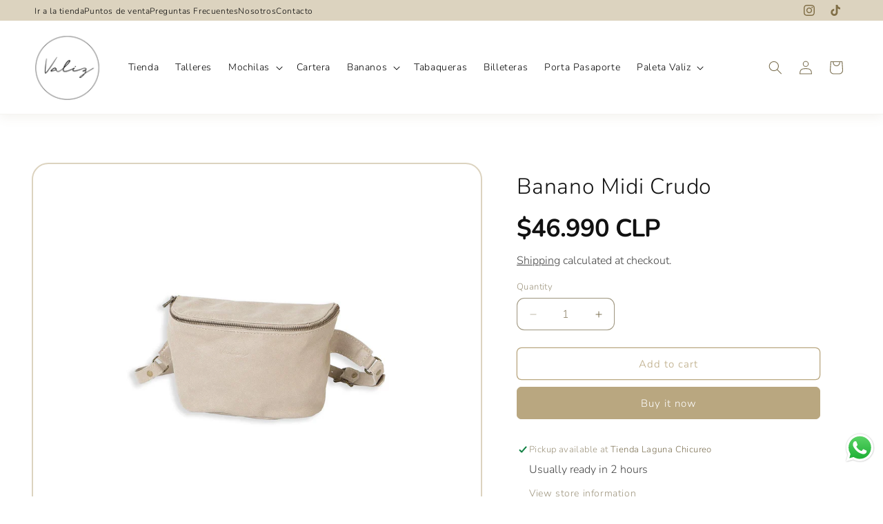

--- FILE ---
content_type: text/css
request_url: https://www.valiz.cl/cdn/shop/t/9/assets/main-product-wkr.css?v=53621213251948518631744331567
body_size: -262
content:
.wkr-prod-detail h1{font-size:32px;color:#111}.wkr-prod-detail .price .price-item{color:#111;font-size:36px;font-weight:600;letter-spacing:-1px}.wkr-prod-detail .caption,.wkr-prod-detail .caption a{font-size:16px;color:#444;letter-spacing:0}.wkr-prod-detail .product__description{font-weight:500;font-size:16px;line-height:24px;letter-spacing:0;color:#444}.wkr-prod-detail .thumbnail[aria-current]{box-shadow:none;border:2px solid #816F47}.wkr-prod-detail .thumbnail-list__item{position:relative;border:1px solid #DDDDDD;border-radius:12px}@media screen and (min-width: 750px){.wkr-prod-detail .product__column-sticky{display:block;position:relative}.wkr-prod-detail .product__description-wrapper{max-width:55%;width:calc(55% - var(--grid-desktop-horizontal-spacing) / 2);margin-top:80px}}@media screen and (min-width: 990px){.wkr-prod-detail .product:not(.product--columns) .product__media-list .product__media-item:first-child{border:2px solid #DCD3BF;border-radius:24px}.wkr-prod-detail .product--medium .thumbnail-list{grid-template-columns:repeat(6,1fr)}}@media only screen and (max-width: 749px){.wkr-prod-detail h1{font-size:24px;color:#111}.wkr-prod-detail .price .price-item{font-size:28px}}
/*# sourceMappingURL=/cdn/shop/t/9/assets/main-product-wkr.css.map?v=53621213251948518631744331567 */


--- FILE ---
content_type: text/css
request_url: https://www.valiz.cl/cdn/shop/t/9/assets/prod-relacionados-wkr.css?v=127454096265726707551744291437
body_size: -122
content:
.wkr-prod-rel .related-products__heading{margin:0 0 3rem;font-size:24px;font-weight:500;color:#444}.wkr-prod-rel .card--card.card--media>.card__content{background-color:#faf9f6;border-radius:0 0 16px 16px}.wkr-prod-rel .card__heading{margin-bottom:12px;font-size:16px;color:#111}.wkr-prod-rel .card-information>.price{color:#111;font-size:20px}@media screen and (min-width: 750px){.wkr-prod-rel .grid{column-gap:16px}}@media screen and (min-width: 990px){.wkr-prod-rel .grid--4-col-desktop .grid__item{width:calc(25% - 16px);max-width:calc(25% - 16px)}.wkr-prod-rel .underline-links-hover:hover a{text-decoration:none}}.wkr-prod-rel .grid:last-child{margin-bottom:48px}.wkr-prod-rel .card-wrapper{border:2px solid #e6dfd1;border-radius:16px;overflow:hidden}.wkr-prod-rel .quick-add__submit{background-color:#dcd3bf;border-radius:24px;color:#000}.wkr-prod-rel .card--card.gradient{background-color:#fff}.wkr-prod-rel .title{font-weight:500;font-size:24px;vertical-align:middle;color:#444!important}.wkr-prod-rel .collection__view-all .button--secondary{border-radius:24px!important;color:#000!important;font-size:16px!important}@media screen and (max-width: 749px){.wkr-prod-rel .card--card .quick-add{margin:0}.wkr-prod-rel .card__content .button{font-size:14px}.wkr-prod-rel .grid{column-gap:8px;row-gap:8px}.wkr-prod-rel .grid--2-col-tablet-down .grid__item{width:calc(50% - 8px)}.wkr-prod-rel .grid:last-child{margin-bottom:20px}.wkr-prod-rel .underline-links-hover:hover a{text-decoration:none}.wkr-prod-rel .title{font-size:20px}.wkr-prod-rel .card__heading{font-size:14px}.wkr-prod-rel .card-information>.price{color:#111;font-size:16px;font-weight:600}}
/*# sourceMappingURL=/cdn/shop/t/9/assets/prod-relacionados-wkr.css.map?v=127454096265726707551744291437 */


--- FILE ---
content_type: text/css
request_url: https://www.valiz.cl/cdn/shop/t/9/assets/footer-wkr.css?v=21264287805427603621744220301
body_size: -152
content:
.custom-footer{background-color:#faf9f6!important}.custom-footer__top{max-width:var(--page-width);margin:0 auto;padding:80px 5rem 24px}.custom-footer__columns{display:flex;justify-content:space-between;gap:16px}.custom-footer__column{flex:1;text-align:left}.custom-footer__menu{list-style:none;padding:0}.custom-footer__link{font-weight:500;font-size:14px;color:#000;text-decoration:none;margin-bottom:12px;display:block}.custom-footer__link:hover{text-decoration:none}.custom-footer__logo-image{max-width:100%;margin-bottom:16px}.custom-footer__selector{width:100%;padding:8px}.custom-footer__language-selector{margin-top:114px}.custom-footer__bottom{margin:0 auto;padding:30px 5rem 40px;max-width:var(--page-width);display:flex;flex-wrap:wrap;justify-content:space-between;align-items:center;gap:16px}.custom-footer__content{display:flex;flex:1;justify-content:space-between;align-items:center}.custom-footer__country-selector .localization-selector,.custom-footer__language-selector .localization-selector{background-color:#faf9f6}.custom-footer__country-selector .localization-form:only-child,.custom-footer__language-selector .localization-form:only-child{width:100%}.custom-footer__separator{margin:0 auto;max-width:var(--page-width);padding:0 5rem}.custom-footer__copyright{display:flex;gap:8px;align-items:center;font-weight:500;font-size:12px!important;color:#444;text-decoration:none;vertical-align:middle}.custom-footer__powered{color:inherit;text-decoration:none;font-weight:500;font-size:12px}.custom-footer__powered a{color:#444;text-decoration:none}.custom-footer__social-icons{margin-left:auto;display:flex;gap:12px;align-items:center}@media screen and (min-width: 750px){.custom-footer__policies{display:flex;gap:16px;list-style:none;padding:0;margin:0}.custom-footer__policies li{display:inline}.custom-footer__policies a{text-decoration:none;font-weight:500;font-size:12px;vertical-align:middle;color:#444}.custom-footer__policies a:hover{color:#000}}@media screen and (max-width: 749px){.custom-footer__columns{display:flex;flex-direction:column;gap:0;align-items:flex-start}.custom-footer__column{width:100%;text-align:left}.custom-footer__top{margin:0 auto;padding:40px 16px}.custom-footer__column:nth-child(4){display:none}.custom-footer__link{margin-bottom:8px}.custom-footer__menu{margin:0 auto 24px}.custom-footer__logo-image{max-width:120px;margin-bottom:0;margin-top:16px}.custom-footer__language-selector{margin-top:-24px}.custom-footer__column .localization-form:only-child .localization-form__select{margin:1rem 0 .5rem}.custom-footer__bottom{display:flex;flex-direction:column;gap:8px;align-items:flex-start;text-align:left;padding:20px 16px 50px}.custom-footer__content{display:flex;flex-direction:column;align-items:flex-start}.custom-footer__copyright{display:flex;flex-wrap:wrap;gap:12px;align-items:center;justify-content:flex-start;max-width:100%}.custom-footer__copyright small,.custom-footer__policies{display:inline-block;white-space:nowrap}.custom-footer__policies{display:flex;flex-wrap:wrap;gap:8px;list-style:none;padding:0;margin:0}.custom-footer__policies li a{text-decoration:none;font-weight:500;font-size:12px;color:#444}.custom-footer__social-icons{display:flex;justify-content:center;width:100%;margin-top:16px}}
/*# sourceMappingURL=/cdn/shop/t/9/assets/footer-wkr.css.map?v=21264287805427603621744220301 */


--- FILE ---
content_type: text/javascript
request_url: https://cdn.shopify.com/extensions/019b2f12-8a1e-7512-861b-12d70f418511/globo-color-swatch-210/assets/globo.swatch.bundle.product_groups_collection.bcb77476f6283bd7cde1.js
body_size: 9071
content:
"use strict";(self.webpackChunkGVariant=self.webpackChunkGVariant||[]).push([[710],{1781:(o,t,e)=>{function r(o){return r="function"==typeof Symbol&&"symbol"==typeof Symbol.iterator?function(o){return typeof o}:function(o){return o&&"function"==typeof Symbol&&o.constructor===Symbol&&o!==Symbol.prototype?"symbol":typeof o},r(o)}function a(){/*! regenerator-runtime -- Copyright (c) 2014-present, Facebook, Inc. -- license (MIT): https://github.com/facebook/regenerator/blob/main/LICENSE */a=function(){return t};var o,t={},e=Object.prototype,n=e.hasOwnProperty,c=Object.defineProperty||function(o,t,e){o[t]=e.value},i="function"==typeof Symbol?Symbol:{},l=i.iterator||"@@iterator",d=i.asyncIterator||"@@asyncIterator",s=i.toStringTag||"@@toStringTag";function u(o,t,e){return Object.defineProperty(o,t,{value:e,enumerable:!0,configurable:!0,writable:!0}),o[t]}try{u({},"")}catch(o){u=function(o,t,e){return o[t]=e}}function p(o,t,e,r){var a=t&&t.prototype instanceof f?t:f,n=Object.create(a.prototype),i=new A(r||[]);return c(n,"_invoke",{value:P(o,e,i)}),n}function g(o,t,e){try{return{type:"normal",arg:o.call(t,e)}}catch(o){return{type:"throw",arg:o}}}t.wrap=p;var h="suspendedStart",m="suspendedYield",w="executing",v="completed",b={};function f(){}function y(){}function _(){}var S={};u(S,l,(function(){return this}));var G=Object.getPrototypeOf,F=G&&G(G(q([])));F&&F!==e&&n.call(F,l)&&(S=F);var C=_.prototype=f.prototype=Object.create(S);function k(o){["next","throw","return"].forEach((function(t){u(o,t,(function(o){return this._invoke(t,o)}))}))}function x(o,t){function e(a,c,i,l){var d=g(o[a],o,c);if("throw"!==d.type){var s=d.arg,u=s.value;return u&&"object"==r(u)&&n.call(u,"__await")?t.resolve(u.__await).then((function(o){e("next",o,i,l)}),(function(o){e("throw",o,i,l)})):t.resolve(u).then((function(o){s.value=o,i(s)}),(function(o){return e("throw",o,i,l)}))}l(d.arg)}var a;c(this,"_invoke",{value:function(o,r){function n(){return new t((function(t,a){e(o,r,t,a)}))}return a=a?a.then(n,n):n()}})}function P(t,e,r){var a=h;return function(n,c){if(a===w)throw new Error("Generator is already running");if(a===v){if("throw"===n)throw c;return{value:o,done:!0}}for(r.method=n,r.arg=c;;){var i=r.delegate;if(i){var l=z(i,r);if(l){if(l===b)continue;return l}}if("next"===r.method)r.sent=r._sent=r.arg;else if("throw"===r.method){if(a===h)throw a=v,r.arg;r.dispatchException(r.arg)}else"return"===r.method&&r.abrupt("return",r.arg);a=w;var d=g(t,e,r);if("normal"===d.type){if(a=r.done?v:m,d.arg===b)continue;return{value:d.arg,done:r.done}}"throw"===d.type&&(a=v,r.method="throw",r.arg=d.arg)}}}function z(t,e){var r=e.method,a=t.iterator[r];if(a===o)return e.delegate=null,"throw"===r&&t.iterator.return&&(e.method="return",e.arg=o,z(t,e),"throw"===e.method)||"return"!==r&&(e.method="throw",e.arg=new TypeError("The iterator does not provide a '"+r+"' method")),b;var n=g(a,t.iterator,e.arg);if("throw"===n.type)return e.method="throw",e.arg=n.arg,e.delegate=null,b;var c=n.arg;return c?c.done?(e[t.resultName]=c.value,e.next=t.nextLoc,"return"!==e.method&&(e.method="next",e.arg=o),e.delegate=null,b):c:(e.method="throw",e.arg=new TypeError("iterator result is not an object"),e.delegate=null,b)}function L(o){var t={tryLoc:o[0]};1 in o&&(t.catchLoc=o[1]),2 in o&&(t.finallyLoc=o[2],t.afterLoc=o[3]),this.tryEntries.push(t)}function E(o){var t=o.completion||{};t.type="normal",delete t.arg,o.completion=t}function A(o){this.tryEntries=[{tryLoc:"root"}],o.forEach(L,this),this.reset(!0)}function q(t){if(t||""===t){var e=t[l];if(e)return e.call(t);if("function"==typeof t.next)return t;if(!isNaN(t.length)){var a=-1,c=function e(){for(;++a<t.length;)if(n.call(t,a))return e.value=t[a],e.done=!1,e;return e.value=o,e.done=!0,e};return c.next=c}}throw new TypeError(r(t)+" is not iterable")}return y.prototype=_,c(C,"constructor",{value:_,configurable:!0}),c(_,"constructor",{value:y,configurable:!0}),y.displayName=u(_,s,"GeneratorFunction"),t.isGeneratorFunction=function(o){var t="function"==typeof o&&o.constructor;return!!t&&(t===y||"GeneratorFunction"===(t.displayName||t.name))},t.mark=function(o){return Object.setPrototypeOf?Object.setPrototypeOf(o,_):(o.__proto__=_,u(o,s,"GeneratorFunction")),o.prototype=Object.create(C),o},t.awrap=function(o){return{__await:o}},k(x.prototype),u(x.prototype,d,(function(){return this})),t.AsyncIterator=x,t.async=function(o,e,r,a,n){void 0===n&&(n=Promise);var c=new x(p(o,e,r,a),n);return t.isGeneratorFunction(e)?c:c.next().then((function(o){return o.done?o.value:c.next()}))},k(C),u(C,s,"Generator"),u(C,l,(function(){return this})),u(C,"toString",(function(){return"[object Generator]"})),t.keys=function(o){var t=Object(o),e=[];for(var r in t)e.push(r);return e.reverse(),function o(){for(;e.length;){var r=e.pop();if(r in t)return o.value=r,o.done=!1,o}return o.done=!0,o}},t.values=q,A.prototype={constructor:A,reset:function(t){if(this.prev=0,this.next=0,this.sent=this._sent=o,this.done=!1,this.delegate=null,this.method="next",this.arg=o,this.tryEntries.forEach(E),!t)for(var e in this)"t"===e.charAt(0)&&n.call(this,e)&&!isNaN(+e.slice(1))&&(this[e]=o)},stop:function(){this.done=!0;var o=this.tryEntries[0].completion;if("throw"===o.type)throw o.arg;return this.rval},dispatchException:function(t){if(this.done)throw t;var e=this;function r(r,a){return i.type="throw",i.arg=t,e.next=r,a&&(e.method="next",e.arg=o),!!a}for(var a=this.tryEntries.length-1;a>=0;--a){var c=this.tryEntries[a],i=c.completion;if("root"===c.tryLoc)return r("end");if(c.tryLoc<=this.prev){var l=n.call(c,"catchLoc"),d=n.call(c,"finallyLoc");if(l&&d){if(this.prev<c.catchLoc)return r(c.catchLoc,!0);if(this.prev<c.finallyLoc)return r(c.finallyLoc)}else if(l){if(this.prev<c.catchLoc)return r(c.catchLoc,!0)}else{if(!d)throw new Error("try statement without catch or finally");if(this.prev<c.finallyLoc)return r(c.finallyLoc)}}}},abrupt:function(o,t){for(var e=this.tryEntries.length-1;e>=0;--e){var r=this.tryEntries[e];if(r.tryLoc<=this.prev&&n.call(r,"finallyLoc")&&this.prev<r.finallyLoc){var a=r;break}}a&&("break"===o||"continue"===o)&&a.tryLoc<=t&&t<=a.finallyLoc&&(a=null);var c=a?a.completion:{};return c.type=o,c.arg=t,a?(this.method="next",this.next=a.finallyLoc,b):this.complete(c)},complete:function(o,t){if("throw"===o.type)throw o.arg;return"break"===o.type||"continue"===o.type?this.next=o.arg:"return"===o.type?(this.rval=this.arg=o.arg,this.method="return",this.next="end"):"normal"===o.type&&t&&(this.next=t),b},finish:function(o){for(var t=this.tryEntries.length-1;t>=0;--t){var e=this.tryEntries[t];if(e.finallyLoc===o)return this.complete(e.completion,e.afterLoc),E(e),b}},catch:function(o){for(var t=this.tryEntries.length-1;t>=0;--t){var e=this.tryEntries[t];if(e.tryLoc===o){var r=e.completion;if("throw"===r.type){var a=r.arg;E(e)}return a}}throw new Error("illegal catch attempt")},delegateYield:function(t,e,r){return this.delegate={iterator:q(t),resultName:e,nextLoc:r},"next"===this.method&&(this.arg=o),b}},t}function n(o){return function(o){if(Array.isArray(o))return d(o)}(o)||function(o){if("undefined"!=typeof Symbol&&null!=o[Symbol.iterator]||null!=o["@@iterator"])return Array.from(o)}(o)||l(o)||function(){throw new TypeError("Invalid attempt to spread non-iterable instance.\nIn order to be iterable, non-array objects must have a [Symbol.iterator]() method.")}()}function c(o,t,e,r,a,n,c){try{var i=o[n](c),l=i.value}catch(o){return void e(o)}i.done?t(l):Promise.resolve(l).then(r,a)}function i(o,t){var e="undefined"!=typeof Symbol&&o[Symbol.iterator]||o["@@iterator"];if(!e){if(Array.isArray(o)||(e=l(o))||t&&o&&"number"==typeof o.length){e&&(o=e);var r=0,a=function(){};return{s:a,n:function(){return r>=o.length?{done:!0}:{done:!1,value:o[r++]}},e:function(o){throw o},f:a}}throw new TypeError("Invalid attempt to iterate non-iterable instance.\nIn order to be iterable, non-array objects must have a [Symbol.iterator]() method.")}var n,c=!0,i=!1;return{s:function(){e=e.call(o)},n:function(){var o=e.next();return c=o.done,o},e:function(o){i=!0,n=o},f:function(){try{c||null==e.return||e.return()}finally{if(i)throw n}}}}function l(o,t){if(o){if("string"==typeof o)return d(o,t);var e=Object.prototype.toString.call(o).slice(8,-1);return"Object"===e&&o.constructor&&(e=o.constructor.name),"Map"===e||"Set"===e?Array.from(o):"Arguments"===e||/^(?:Ui|I)nt(?:8|16|32)(?:Clamped)?Array$/.test(e)?d(o,t):void 0}}function d(o,t){(null==t||t>o.length)&&(t=o.length);for(var e=0,r=new Array(t);e<t;e++)r[e]=o[e];return r}function s(o){var t=window.Shopify&&window.Shopify.routes&&window.Shopify.routes.root?window.Shopify.routes.root:"/",r=function(o){return'<svg fill="none" height="11" viewBox="0 0 6 11" width="6" xmlns="http://www.w3.org/2000/svg" style="transform:rotate('.concat("prev"===o?"0deg":"180deg",');" aria-hidden="true">\n            <g fill="currentColor">\n                <path d="m5.82422 1.08691-4.949749 4.94975-.702717-.70272 4.949746-4.949743z"></path>\n                <path d="m5.12158 10.2832-4.949745-4.94974.707107-.70711 4.949748 4.94975z"></path>\n            </g>\n        </svg>')},l=function(e,a,n){var c=e;if(void 0!==c&&c.length){var l,d,s,u,p,g,h="";u=void 0!==o.image_width&&null!==o.image_width?o.image_width:150,p=void 0!==o.image_height&&null!==o.image_height?o.image_height:150,g="cover"===o.background_size?"cover":"contain"===o.background_size?"contain":"cover";var m=o.style_collection_page_swatch.swatch_shape,w="";"circle"===m?w="globo-style-circle":"square"===m?w="globo-style-square":"fit-text"===m&&(w="globo-style-fit-text");var v=o.style_collection_page_swatch.swatch_size,b="";"small"===v?b="globo-size-small":"medium"===v?b="globo-size-medium":"large"===v?b="globo-size-large":"customize"===v&&(b="globo-size-customize");var f=o.style_collection_page_swatch.border_style,y="";"none"===f?y="globo-border-style-none":"single"===f?y="globo-border-style-single":"double"===f&&(y="globo-border-style-double");var _=o.style_collection_page_swatch.hover_effects.background,S="";"no effect"===_?S="globo-hover-effects-none":"add glow"===_?S="globo-border-effects-glow":"add shadow"===_&&(S="globo-border-effects-shadow");var G="";"zoom"===o.style_collection_page_swatch.hover_effects.zoom_image&&(G="globo-hover-effects-zoom");var F=o.style_collection_page_swatch.hover_effects.size_change,C="";"reduce size"===F?C="globo-hover-size_change-reduce":"increase size"===F?C="globo-hover-size_change-increase":"scale3d size"===F?C="globo-hover-size_change-scale3d":"rotate ltr size"===F?C="globo-hover-size_change-rotate-ltr":"rotate rtl size"===F?C="globo-hover-size_change-rotate-rtl":"rotate btt size"===F?C="globo-hover-size_change-rotate-btt":"rotate ttb size"===F&&(C="globo-hover-size_change-rotate-ttb");var k=o.style_collection_page_button.button_corner,x="";"rounded"===k?x="globo-button-style-rounded":"pill"===k&&(x="globo-button-style-pill");var P=o.style_collection_page_button.button_size,z="";"small"===P?z="globo-button-size-small":"medium"===P?z="globo-button-size-medium":"large"===P&&(z="globo-button-size-large");var L=o.style_collection_page_button.text_style,E="";"default"===L?E="globo-text-style-default":"lowercase"===L?E="globo-text-style-lowercase":"uppercase"===L&&(E="globo-text-style-uppercase");var A=o.style_collection_page_button.hover_effects.background,q="";"add glow"===A?q="globo-button-effects-glow":"add shadow"===A&&(q="globo-button-effects-shadow");var M=(null==o||null===(l=o.customize_swatch_in_pill)||void 0===l?void 0:l.swatch_shape)||"circle",W="";"circle"===M?W="globo-swatch-pill-style-circle":"square"===M?W="globo-swatch-pill-style-square":"fit-text"===M&&(W="globo-swatch-pill-style-fit-text");var I=(null==o||null===(d=o.customize_swatch_in_pill)||void 0===d?void 0:d.swatch_size)||"medium",N="";"small"===I?N="globo-size-small":"medium"===I?N="globo-size-medium":"large"===I?N="globo-size-large":"customize"===I&&(N="globo-size-customize");var T=(null==o||null===(s=o.customize_swatch_in_pill)||void 0===s?void 0:s.border_style)||"double",j="";"none"===T?j="globo-swatch-pill-border-style-none":"single"===T?j="globo-swatch-pill-border-style-single":"double"===T&&(j="globo-swatch-pill-border-style-double"),h+='<div class="gsw-list-product-groups">';var R=window.limitProductGroupCollectionPageGCW;void 0!==o.show_limit_product_group&&!0===o.show_limit_product_group&&void 0!==o.limit_product_group&&(R=Number(o.limit_product_group));var O,U=new Map,D=i(c);try{for(D.s();!(O=D.n()).done;){var H,V=O.value;V.show_collection&&null!==(H=V.products)&&void 0!==H&&H.length&&V.products.forEach((function(o){var t="productGroupsMetafieldGCS_"+o.id,e=window[t];e&&U.set(Number(o.id),e)}))}}catch(o){D.e(o)}finally{D.f()}for(var Y=0;Y<c.length;Y++){var B=c[Y];if(B.show_collection){if(B.products&&B.products.length&&B.products.forEach((function(o){var t=U.get(Number(o.id));t&&t.forEach((function(t){Number(o.id)===Number(t.id)&&(Object.assign(o,{handle:t.handle,availableForSale:t.available,price:{regular:t.price/100,compare_at_price:t.compare_at_price?t.compare_at_price/100:null},image:t.featured_image,price_varies:t.price_varies||!1,online_store:!0}),window.useTitleProductMetafieldGCS&&(o.title=t.title))}))})),h+='<div class="gsw-item-product-group'.concat(1==B.style?" gsw-item-pg-style-product-img":"",'">'),(void 0===o.show_product_group_name||void 0!==o.show_product_group_name&&!0===o.show_product_group_name)&&(h+="<legend>".concat(B.option_name,'<span class="name"></span></legend>')),1==B.style){if(B.products&&B.products.length){var $=void 0!==R&&R>0?B.products.slice(0,R):B.products;h+='<div class="gsw-list-products-group',(window.carouselProductGroupCollectionPageGCW||void 0!==o.show_carousel_product_group&&!0===o.show_carousel_product_group)&&(h+=" glider-product-group"),h+='" data-productgroup-index="'+Y+'">';var J,K=i($);try{for(K.s();!(J=K.n()).done;){var Q=J.value,X="gsw-prg-item--link".concat(Q.handle==a||Number(Q.id)==Number(n)?" is-gsw-active":"").concat(1==Q.enable_image_url&&void 0!==Q.image_url&&""!=Q.image_url&&null!=Q.image_url?" gsw-prg-item--link_image_url":""),Z="display: block;";void 0!==Q.enable_image_url&&1==Q.enable_image_url&&void 0!==Q.image_url&&""!=Q.image_url&&null!=Q.image_url?Z+="\n                                        background-size: ".concat(g,";\n                                        background-position: center;\n                                        background-repeat: no-repeat;\n                                        background-image: url(").concat(Q.image_url.includes("cdn.shopify.com")?Q.image_url+(Q.image_url.includes("?v=")?"&width=".concat(u,"&height=").concat(p):"?width=".concat(u,"&height=").concat(p)):Q.image_url,");\n                                        "):void 0!==Q.enable_upload_file&&1==Q.enable_upload_file&&void 0!==Q.image_upload&&""!=Q.image_upload&&null!=Q.image_upload?Z+="\n                                        background-size: ".concat(g,";\n                                        background-position: center;\n                                        background-repeat: no-repeat;\n                                        background-image: url(").concat(Q.image_upload.includes("cdn.shopify.com")?Q.image_upload+(Q.image_upload.includes("?v=")?"&width=".concat(u,"&height=").concat(p):"?width=".concat(u,"&height=").concat(p)):Q.image_upload,");\n                                        "):void 0!==Q.color1&&""!=Q.color1&&null!=Q.color1?(Z+="background-color: ".concat(Q.color1,";"),void 0!==Q.color_type&&"two-color"==Q.color_type&&void 0!==Q.color2&&""!=Q.color2&&(Z+="background: linear-gradient(".concat(window.degGloboColorSwatchProductGroups?window.degGloboColorSwatchProductGroups:"-45deg",", ").concat(Q.color2," 50%, ").concat(Q.color1," 50%);"))):Q.image&&(Z+="\n                                        background-size: ".concat(g,";\n                                        background-position: center;\n                                        background-repeat: no-repeat;\n                                        background-image: url(").concat(Q.image.includes("cdn.shopify.com")?Q.image+(Q.image.includes("?v=")?"&width=".concat(u,"&height=").concat(p):"?width=".concat(u,"&height=").concat(p)):Q.image,");\n                                        "));var oo='\n                                        <div class="gsw-prg-item'.concat(void 0!==Q.availableForSale&&0==Q.availableForSale?" gsw-prg-item-sold-out":"",'">\n                                        <a href="').concat(t,"products/").concat(Q.handle,'" class="').concat(X,'" data-title="').concat(encodeURIComponent(Q.title),'" data-globo-swatch-product-id="').concat(Q.id,'" data-image="').concat(Q.image,'">\n                                            ').concat(void 0!==o.show_tooltip_product_group&&!0===o.show_tooltip_product_group?'<small class="attr-title-hover-groups">'.concat(Q.title,"</small>"):"",'\n                                            <span class="swatch-anchor swatch-other ').concat(G," globo-border-color-swatch ").concat(w," ").concat(b," ").concat(y," ").concat(S," ").concat(C,'" style="').concat(Z,'">\n                                            </span>\n                                        </a>\n                                        </div>\n                                    '),to='\n                                        <div class="gsw-prg-item'.concat(void 0!==Q.availableForSale&&0==Q.availableForSale?" gsw-prg-item-sold-out":"",'">\n                                            <div class="gsw-prg-item--dynamic ').concat(X,'" data-product-url="').concat(t,"products/").concat(Q.handle,'" data-title="').concat(encodeURIComponent(Q.title),'" data-pricegcs="').concat(window.GloboSwatchFormatMoney(100*parseFloat(Q.price.regular),Globo.moneyFormatWithCurrency||Globo.moneyFormat),'" data-pricegcs-compare="').concat(null!==Q.price.compare_at_price?window.GloboSwatchFormatMoney(100*parseFloat(Q.price.compare_at_price),Globo.moneyFormatWithCurrency||Globo.moneyFormat):"",'" data-globo-swatch-product-id="').concat(Q.id,'" data-image="').concat(Q.image,'">\n                                                ').concat(void 0!==o.show_tooltip_product_group&&!0===o.show_tooltip_product_group?'<small class="attr-title-hover-groups">'.concat(Q.title,"</small>"):"",'\n                                                <span class="swatch-anchor swatch-other ').concat(G," globo-border-color-swatch ").concat(w," ").concat(b," ").concat(y," ").concat(S," ").concat(C,'" style="').concat(Z,'">\n                                                </span>\n                                            </div>\n                                        </div>\n                                    ');h+=window.useDynamicProductGroupsCollectionGCS?to:oo}}catch(o){K.e(o)}finally{K.f()}if(B.products.length>R)h+='\n                                    <div class="gsw-prg-item">\n                                        <div class="gsw-prg-item--link gsw-prg-item--limit">\n                                            <span class="swatch-anchor swatch-other '.concat(G," globo-border-color-swatch ").concat(w," ").concat(b," ").concat(y," ").concat(S," ").concat(C,'">\n                                            +').concat(B.products.length-R,"\n                                            </span>\n                                        </div>\n                                    </div>\n                                ");h+="</div>",(window.carouselProductGroupCollectionPageGCW||void 0!==o.show_carousel_product_group&&!0===o.show_carousel_product_group)&&window.useArrowCollectionPageGloboSwatch&&(h+='<div aria-label="Previous" class="glider-prev glider-prev-productgroup-'+Y+'">'+r("prev")+"</div>",h+='<div aria-label="Next" class="glider-next glider-next-productgroup-'+Y+'">'+r("next")+"</div>")}}else if(2==B.style){if(B.products&&B.products.length){var eo=void 0!==R&&R>0?B.products.slice(0,R):B.products;h+='<div class="gsw-list-products-group',(window.carouselProductGroupCollectionPageGCW||void 0!==o.show_carousel_product_group&&!0===o.show_carousel_product_group)&&(h+=" glider-product-group"),h+='" data-productgroup-index="'+Y+'">';var ro,ao=i(eo);try{for(ao.s();!(ro=ao.n()).done;){var no=ro.value,co="gsw-prg-item--link".concat(no.handle==a||Number(no.id)==Number(n)?" is-gsw-active":""),io="name swatch-anchor swatch-other globo-style--button ".concat(x," ").concat(z," ").concat(E," ").concat(q),lo='\n                                            <div class="gsw-prg-item'.concat(void 0!==no.availableForSale&&0==no.availableForSale?" gsw-prg-item-sold-out":"",'">\n                                            <a href="').concat(t,"products/").concat(no.handle,'" class="').concat(co,'" data-title="').concat(encodeURIComponent(no.title),'" data-globo-swatch-product-id="').concat(no.id,'" data-image="').concat(no.image,'">\n                                                <span class="').concat(io,'">').concat(no.title,"</span>\n                                            </a>\n                                            </div>\n                                        "),so='\n                                            <div class="gsw-prg-item'.concat(void 0!==no.availableForSale&&0==no.availableForSale?" gsw-prg-item-sold-out":"",'">\n                                            <div class="gsw-prg-item--dynamic ').concat(co,'" data-product-url="').concat(t,"products/").concat(no.handle,'" data-title="').concat(encodeURIComponent(no.title),'" data-pricegcs="').concat(window.GloboSwatchFormatMoney(100*parseFloat(no.price.regular),Globo.moneyFormatWithCurrency||Globo.moneyFormat),'" data-pricegcs-compare="').concat(null!==no.price.compare_at_price?window.GloboSwatchFormatMoney(100*parseFloat(no.price.compare_at_price),Globo.moneyFormatWithCurrency||Globo.moneyFormat):"",'" data-globo-swatch-product-id="').concat(no.id,'" data-image="').concat(no.image,'">\n                                                <span class="').concat(io,'">').concat(no.title,"</span>\n                                            </div>\n                                            </div>\n                                        ");h+=window.useDynamicProductGroupsCollectionGCS?so:lo}}catch(o){ao.e(o)}finally{ao.f()}if(B.products.length>R)h+='\n                                    <div class="gsw-prg-item">\n                                        <div class="gsw-prg-item--link gsw-prg-item--limit">\n                                            <span class="swatch-anchor swatch-other globo-style--button '.concat(x," ").concat(z," ").concat(E," ").concat(q,'">\n                                            +').concat(B.products.length-R,"\n                                            </span>\n                                        </div>\n                                    </div>\n                                ");h+="</div>",(window.carouselProductGroupCollectionPageGCW||void 0!==o.show_carousel_product_group&&!0===o.show_carousel_product_group)&&window.useArrowCollectionPageGloboSwatch&&(h+='<div aria-label="Previous" class="glider-prev glider-prev-productgroup-'+Y+'">'+r("prev")+"</div>",h+='<div aria-label="Next" class="glider-next glider-next-productgroup-'+Y+'">'+r("next")+"</div>")}}else if(3==B.style){if(B.products&&B.products.length){h+='<div class="dropdown-selector-productgroup">',h+='\n                            <div class="dropdown-button-gsw-productgroup">\n                                <div class="dropdown-button-gsw-productgroup-val">'.concat(window.txtGSWDropdownProductGroup?window.txtGSWDropdownProductGroup:"Choose a product",'</div>\n                                <div class="globo-arrow-select"></div>\n                            </div>\n                            <ul class="globo-dropdown-option-productgroup">\n                            ');var uo,po=i(B.products);try{for(po.s();!(uo=po.n()).done;){var go=uo.value,ho="gsw-prg-item--link".concat(go.handle==a||Number(go.id)==Number(n)?" is-gsw-active":""),mo='\n                                    <li class="'.concat(void 0!==go.availableForSale&&0==go.availableForSale?"gsw-prg-item-sold-out":"gsw-prg-item--dropdown",'">\n                                    <a href="').concat(t,"products/").concat(go.handle,'" class="').concat(ho,'" data-title="').concat(encodeURIComponent(go.title),'" data-globo-swatch-product-id="').concat(go.id,'" data-image="').concat(go.image,'">\n                                        <span class="name">').concat(go.title,"</span>\n                                    </a>\n                                    </li>\n                                    "),wo='\n                                    <li class="'.concat(void 0!==go.availableForSale&&0==go.availableForSale?"gsw-prg-item-sold-out":"gsw-prg-item--dropdown",'">\n                                    <div class="gsw-prg-item--dynamic ').concat(ho,'" data-product-url="').concat(t,"products/").concat(go.handle,'" data-title="').concat(encodeURIComponent(go.title),'" data-pricegcs="').concat(window.GloboSwatchFormatMoney(100*parseFloat(go.price.regular),Globo.moneyFormatWithCurrency||Globo.moneyFormat),'" data-pricegcs-compare="').concat(null!==go.price.compare_at_price?window.GloboSwatchFormatMoney(100*parseFloat(go.price.compare_at_price),Globo.moneyFormatWithCurrency||Globo.moneyFormat):"",'" data-globo-swatch-product-id="').concat(go.id,'" data-image="').concat(go.image,'">\n                                        <span class="name">').concat(go.title,"</span>\n                                    </div>\n                                    </li>\n                                    ");h+=window.useDynamicProductGroupsCollectionGCS?wo:mo}}catch(o){po.e(o)}finally{po.f()}h+="\n                </ul>\n                </div>\n                "}}else if(4==B.style){if(B.products&&B.products.length){h+='<div class="dropdown-selector-productgroup">',h+='\n                            <div class="dropdown-button-gsw-productgroup">\n                                <div class="dropdown-button-gsw-productgroup-val">'.concat(window.txtGSWDropdownProductGroup?window.txtGSWDropdownProductGroup:"Choose a product",'</div>\n                                <div class="globo-arrow-select"></div>\n                            </div>\n                            <ul class="globo-dropdown-option-productgroup globo-dropdown-option-width-image-productgroup">\n                            ');var vo,bo=i(B.products);try{for(bo.s();!(vo=bo.n()).done;){var fo=vo.value,yo="gsw-prg-item--link".concat(fo.handle==a||Number(fo.id)==Number(n)?" is-gsw-active":"").concat(1==fo.enable_image_url&&void 0!==fo.image_url&&""!=fo.image_url&&null!=fo.image_url?" gsw-prg-item--link_image_url":""),_o="display: block;";void 0!==fo.enable_image_url&&1==fo.enable_image_url&&void 0!==fo.image_url&&""!=fo.image_url&&null!=fo.image_url?_o+="\n                                        background-size: ".concat(g,";\n                                        background-position: center;\n                                        background-repeat: no-repeat;\n                                        background-image: url(").concat(fo.image_url.includes("cdn.shopify.com")?fo.image_url+(fo.image_url.includes("?v=")?"&width=".concat(u,"&height=").concat(p):"?width=".concat(u,"&height=").concat(p)):fo.image_url,");\n                                        "):void 0!==fo.enable_upload_file&&1==fo.enable_upload_file&&void 0!==fo.image_upload&&""!=fo.image_upload&&null!=fo.image_upload?_o+="\n                                        background-size: ".concat(g,";\n                                        background-position: center;\n                                        background-repeat: no-repeat;\n                                        background-image: url(").concat(fo.image_upload.includes("cdn.shopify.com")?fo.image_upload+(fo.image_upload.includes("?v=")?"&width=".concat(u,"&height=").concat(p):"?width=".concat(u,"&height=").concat(p)):fo.image_upload,");\n                                        "):void 0!==fo.color1&&""!=fo.color1&&null!=fo.color1?(_o+="background-color: ".concat(fo.color1,";"),void 0!==fo.color_type&&"two-color"==fo.color_type&&void 0!==fo.color2&&""!=fo.color2&&(_o+="background: linear-gradient(".concat(window.degGloboColorSwatchProductGroups?window.degGloboColorSwatchProductGroups:"-45deg",", ").concat(fo.color2," 50%, ").concat(fo.color1," 50%);"))):fo.image&&(_o+="\n                                        background-size: ".concat(g,";\n                                        background-position: center;\n                                        background-repeat: no-repeat;\n                                        background-image: url(").concat(fo.image.includes("cdn.shopify.com")?fo.image+(fo.image.includes("?v=")?"&width=".concat(u,"&height=").concat(p):"?width=".concat(u,"&height=").concat(p)):fo.image,");\n                                        "));var So='\n                                        <li class="'.concat(void 0!==fo.availableForSale&&0==fo.availableForSale?"gsw-prg-item-sold-out":"gsw-prg-item--dropdown",'">\n                                        <a href="').concat(t,"products/").concat(fo.handle,'" class="').concat(yo,'" data-title="').concat(encodeURIComponent(fo.title),'" data-globo-swatch-product-id="').concat(fo.id,'" data-image="').concat(fo.image,'">\n                                            <span class="img" style="').concat(_o,'"></span>\n                                            <span class="name">').concat(fo.title,"</span>\n                                        </a>\n                                        </li>\n                                    "),Go='\n                                        <li class="'.concat(void 0!==fo.availableForSale&&0==fo.availableForSale?"gsw-prg-item-sold-out":"gsw-prg-item--dropdown",'">\n                                        <div class="gsw-prg-item--dynamic ').concat(yo,'" data-product-url="').concat(t,"products/").concat(fo.handle,'" data-title="').concat(encodeURIComponent(fo.title),'" data-pricegcs="').concat(window.GloboSwatchFormatMoney(100*parseFloat(fo.price.regular),Globo.moneyFormatWithCurrency||Globo.moneyFormat),'" data-pricegcs-compare="').concat(null!==fo.price.compare_at_price?window.GloboSwatchFormatMoney(100*parseFloat(fo.price.compare_at_price),Globo.moneyFormatWithCurrency||Globo.moneyFormat):"",'" data-globo-swatch-product-id="').concat(fo.id,'" data-image="').concat(fo.image,'">\n                                            <span class="img" style="').concat(_o,'"></span>\n                                            <span class="name">').concat(fo.title,"</span>\n                                        </div>\n                                        </li>\n                                    ");h+=window.useDynamicProductGroupsCollectionGCS?Go:So}}catch(o){bo.e(o)}finally{bo.f()}h+="\n                            </ul>\n                            </div>\n                            "}}else if(5==B.style){if(B.products&&B.products.length){h+='<div class="gsw-list-products-group gsw-list-products-group--style-five',(window.carouselProductGroupCollectionPageGCW||void 0!==o.show_carousel_product_group&&!0===o.show_carousel_product_group)&&(h+=" glider-product-group"),h+='" data-productgroup-index="'+Y+'">';var Fo,Co=i(void 0!==R&&R>0?B.products.slice(0,R):B.products);try{for(Co.s();!(Fo=Co.n()).done;){var ko=Fo.value,xo="gsw-prg-item--link".concat(ko.handle==a||Number(ko.id)==Number(n)?" is-gsw-active":"").concat(1==ko.enable_image_url&&void 0!==ko.image_url&&""!=ko.image_url&&null!=ko.image_url?" gsw-prg-item--link_image_url":""),Po="display: block;",zo="";void 0!==ko.enable_image_url&&1==ko.enable_image_url&&void 0!==ko.image_url&&""!=ko.image_url&&null!=ko.image_url?Po+="\n                                        background-size: ".concat(g,";\n                                        background-position: center;\n                                        background-repeat: no-repeat;\n                                        background-image: url(").concat(ko.image_url.includes("cdn.shopify.com")?ko.image_url+(ko.image_url.includes("?v=")?"&width=".concat(u,"&height=").concat(p):"?width=".concat(u,"&height=").concat(p)):ko.image_url,");\n                                        "):void 0!==ko.enable_upload_file&&1==ko.enable_upload_file&&void 0!==ko.image_upload&&""!=ko.image_upload&&null!=ko.image_upload?Po+="\n                                        background-size: ".concat(g,";\n                                        background-position: center;\n                                        background-repeat: no-repeat;\n                                        background-image: url(").concat(ko.image_upload.includes("cdn.shopify.com")?ko.image_upload+(ko.image_upload.includes("?v=")?"&width=".concat(u,"&height=").concat(p):"?width=".concat(u,"&height=").concat(p)):ko.image_upload,");\n                                        "):void 0!==ko.color1&&""!=ko.color1&&null!=ko.color1?(Po+="background-color: ".concat(ko.color1,";"),void 0!==ko.color_type&&"two-color"==ko.color_type&&void 0!==ko.color2&&""!=ko.color2&&(Po+="background: linear-gradient(".concat(window.degGloboColorSwatchProductGroups?window.degGloboColorSwatchProductGroups:"-45deg",", ").concat(ko.color2," 50%, ").concat(ko.color1," 50%);"))):ko.image&&(Po+="\n                                        background-size: ".concat(g,";\n                                        background-position: center;\n                                        background-repeat: no-repeat;\n                                        background-image: url(").concat(ko.image.includes("cdn.shopify.com")?ko.image+(ko.image.includes("?v=")?"&width=".concat(u,"&height=").concat(p):"?width=".concat(u,"&height=").concat(p)):ko.image,");\n                                        ")),ko.priceRangeV2?(zo='<span class="gswpg-price">'.concat(window.GloboSwatchFormatMoney(100*parseFloat(ko.priceRangeV2.minVariantPrice.amount),Globo.moneyFormatWithCurrency||Globo.moneyFormat)),ko.priceRangeV2.maxVariantPrice.amount>ko.priceRangeV2.minVariantPrice.amount&&(zo+="+"),zo+="</span>"):null!=ko&&ko.price_varies?(zo='<span class="gswpg-price">'.concat(window.GloboSwatchFormatMoney(100*parseFloat(ko.price.regular),Globo.moneyFormatWithCurrency||Globo.moneyFormat)),zo+="+",zo+="</span>"):ko.price&&(zo='<span class="gswpg-price">'.concat(window.GloboSwatchFormatMoney(100*parseFloat(ko.price.regular),Globo.moneyFormatWithCurrency||Globo.moneyFormat)),zo+="</span>");var Lo='\n                                        <div class="gsw-prg-item'.concat(void 0!==ko.availableForSale&&0==ko.availableForSale?" gsw-prg-item-sold-out":"",'">\n                                        <a href="').concat(t,"products/").concat(ko.handle,'" class="').concat(xo,'" data-title="').concat(encodeURIComponent(ko.title),'" data-globo-swatch-product-id="').concat(ko.id,'" data-image="').concat(ko.image,'">\n                                            <span class="gswpg-image" style="').concat(Po,'"></span>\n                                            <span class="gswpg-title">').concat(ko.title,"</span>\n                                            ").concat(zo,"\n                                        </a>\n                                        </div>\n                                    "),Eo='\n                                        <div class="gsw-prg-item'.concat(void 0!==ko.availableForSale&&0==ko.availableForSale?" gsw-prg-item-sold-out":"",'">\n                                        <div class="gsw-prg-item--dynamic ').concat(xo,'" data-product-url="').concat(t,"products/").concat(ko.handle,'" data-title="').concat(encodeURIComponent(ko.title),'" data-pricegcs="').concat(window.GloboSwatchFormatMoney(100*parseFloat(ko.price.regular),Globo.moneyFormatWithCurrency||Globo.moneyFormat),'" data-pricegcs-compare="').concat(null!==ko.price.compare_at_price?window.GloboSwatchFormatMoney(100*parseFloat(ko.price.compare_at_price),Globo.moneyFormatWithCurrency||Globo.moneyFormat):"",'" data-globo-swatch-product-id="').concat(ko.id,'" data-image="').concat(ko.image,'">\n                                            <span class="gswpg-image" style="').concat(Po,'"></span>\n                                            <span class="gswpg-title">').concat(ko.title,"</span>\n                                            ").concat(zo,"\n                                        </div>\n                                        </div>\n                                    ");h+=window.useDynamicProductGroupsCollectionGCS?Eo:Lo}}catch(o){Co.e(o)}finally{Co.f()}if(B.products.length>R)h+='\n                                    <div class="gsw-prg-item gsw-prg-item-with-price">\n                                        <div class="gsw-prg-item--link gsw-prg-item--limit">\n                                            <span class="swatch-anchor swatch-other globo-style--button '.concat(x," ").concat(z," ").concat(E," ").concat(q,'">\n                                            +').concat(B.products.length-R,"\n                                            </span>\n                                        </div>\n                                    </div>\n                                ");h+="</div>",(window.carouselProductGroupCollectionPageGCW||void 0!==o.show_carousel_product_group&&!0===o.show_carousel_product_group)&&window.useArrowCollectionPageGloboSwatch&&(h+='<div aria-label="Previous" class="glider-prev glider-prev-productgroup-'+Y+'">'+r("prev")+"</div>",h+='<div aria-label="Next" class="glider-next glider-next-productgroup-'+Y+'">'+r("next")+"</div>")}}else if(6==B.style){if(B.products&&B.products.length){var Ao=void 0!==R&&R>0?B.products.slice(0,R):B.products;h+='<div class="gsw-list-products-group',(window.carouselProductGroupCollectionPageGCW||void 0!==o.show_carousel_product_group&&!0===o.show_carousel_product_group)&&(h+=" glider-product-group"),h+='" data-productgroup-index="'+Y+'">';var qo,Mo=i(Ao);try{for(Mo.s();!(qo=Mo.n()).done;){var Wo=qo.value,Io="gsw-prg-item--link".concat(Wo.handle==a||Number(Wo.id)==Number(n)?" is-gsw-active":"").concat(1==Wo.enable_image_url&&void 0!==Wo.image_url&&""!=Wo.image_url&&null!=Wo.image_url?" gsw-prg-item--link_image_url":""),No="display: block;";void 0!==Wo.enable_image_url&&1==Wo.enable_image_url&&void 0!==Wo.image_url&&""!=Wo.image_url&&null!=Wo.image_url?No+="\n                                        background-size: ".concat(g,";\n                                        background-position: center;\n                                        background-repeat: no-repeat;\n                                        background-image: url(").concat(Wo.image_url.includes("cdn.shopify.com")?Wo.image_url+(Wo.image_url.includes("?v=")?"&width=".concat(u,"&height=").concat(p):"?width=".concat(u,"&height=").concat(p)):Wo.image_url,");\n                                        "):void 0!==Wo.enable_upload_file&&1==Wo.enable_upload_file&&void 0!==Wo.image_upload&&""!=Wo.image_upload&&null!=Wo.image_upload?No+="\n                                        background-size: ".concat(g,";\n                                        background-position: center;\n                                        background-repeat: no-repeat;\n                                        background-image: url(").concat(Wo.image_upload.includes("cdn.shopify.com")?Wo.image_upload+(Wo.image_upload.includes("?v=")?"&width=".concat(u,"&height=").concat(p):"?width=".concat(u,"&height=").concat(p)):Wo.image_upload,");\n                                        "):void 0!==Wo.color1&&""!=Wo.color1&&null!=Wo.color1?(No+="background-color: ".concat(Wo.color1,";"),void 0!==Wo.color_type&&"two-color"==Wo.color_type&&void 0!==Wo.color2&&""!=Wo.color2&&(No+="background: linear-gradient(".concat(window.degGloboColorSwatchProductGroups?window.degGloboColorSwatchProductGroups:"-45deg",", ").concat(Wo.color2," 50%, ").concat(Wo.color1," 50%);"))):Wo.image&&(No+="\n                                        background-size: ".concat(g,";\n                                        background-position: center;\n                                        background-repeat: no-repeat;\n                                        background-image: url(").concat(Wo.image.includes("cdn.shopify.com")?Wo.image+(Wo.image.includes("?v=")?"&width=".concat(u,"&height=").concat(p):"?width=".concat(u,"&height=").concat(p)):Wo.image,");\n                                        "));var To='\n                                        <div class="gsw-prg-item gsw-prg-content-style-swatch-in-pill'.concat(void 0!==Wo.availableForSale&&0==Wo.availableForSale?" gsw-prg-item-sold-out":"",'">\n                                            <a href="').concat(t,"products/").concat(Wo.handle,'" class="').concat(Io,'" data-title="').concat(encodeURIComponent(Wo.title),'" data-globo-swatch-product-id="').concat(Wo.id,'" data-image="').concat(Wo.image,'">\n                                                <span class="swatch-anchor swatch-other globo-border-color-swatch ').concat(W," ").concat(N," ").concat(j,'" style="').concat(No,'">\n                                                </span>\n                                                <span class="gsw-prg-title--swatch-in-pill">').concat(Wo.title,"</span>\n                                            </a>\n                                        </div>\n                                    "),jo='\n                                        <div class="gsw-prg-item gsw-prg-content-style-swatch-in-pill'.concat(void 0!==Wo.availableForSale&&0==Wo.availableForSale?" gsw-prg-item-sold-out":"",'">\n                                            <div class="gsw-prg-item--dynamic ').concat(Io,'" data-product-url="').concat(t,"products/").concat(Wo.handle,'" data-title="').concat(encodeURIComponent(Wo.title),'" data-pricegcs="').concat(window.GloboSwatchFormatMoney(100*parseFloat(Wo.price.regular),Globo.moneyFormatWithCurrency||Globo.moneyFormat),'" data-pricegcs-compare="').concat(null!==Wo.price.compare_at_price?window.GloboSwatchFormatMoney(100*parseFloat(Wo.price.compare_at_price),Globo.moneyFormatWithCurrency||Globo.moneyFormat):"",'" data-globo-swatch-product-id="').concat(Wo.id,'" data-image="').concat(Wo.image,'">\n                                                <span class="swatch-anchor swatch-other globo-border-color-swatch ').concat(W," ").concat(N," ").concat(j,'" style="').concat(No,'">\n                                                </span>\n                                                <span class="gsw-prg-title--swatch-in-pill">').concat(Wo.title,"</span>\n                                            </div>\n                                        </div>\n                                    ");h+=window.useDynamicProductGroupsCollectionGCS?jo:To}}catch(o){Mo.e(o)}finally{Mo.f()}if(B.products.length>R)h+='\n                                    <div class="gsw-prg-item">\n                                        <div class="gsw-prg-item--link gsw-prg-item--limit">\n                                            <span class="swatch-anchor swatch-other '.concat(G," globo-border-color-swatch ").concat(w," ").concat(b," ").concat(y," ").concat(S," ").concat(C,'">\n                                            +').concat(B.products.length-R,"\n                                            </span>\n                                        </div>\n                                    </div>\n                                ");h+="</div>",(window.carouselProductGroupCollectionPageGCW||void 0!==o.show_carousel_product_group&&!0===o.show_carousel_product_group)&&window.useArrowCollectionPageGloboSwatch&&(h+='<div aria-label="Previous" class="glider-prev glider-prev-productgroup-'+Y+'">'+r("prev")+"</div>",h+='<div aria-label="Next" class="glider-next glider-next-productgroup-'+Y+'">'+r("next")+"</div>")}}else if(7==B.style&&B.products&&B.products.length){var Ro=void 0!==R&&R>0?B.products.slice(0,R):B.products;h+='<div class="gsw-list-products-group',(window.carouselProductGroupCollectionPageGCW||void 0!==o.show_carousel_product_group&&!0===o.show_carousel_product_group)&&(h+=" glider-product-group"),h+='" data-productgroup-index="'+Y+'">';var Oo,Uo=i(Ro);try{for(Uo.s();!(Oo=Uo.n()).done;){var Do=Oo.value,Ho="gsw-prg-item--link".concat(Do.handle==a||Number(Do.id)==Number(n)?" is-gsw-active":""),Vo='\n                                            <div class="gsw-prg-item gsw-prg-button-with-price'.concat(void 0!==Do.availableForSale&&0==Do.availableForSale?" gsw-prg-item-sold-out":"",'">\n                                            <a href="').concat(t,"products/").concat(Do.handle,'" class="').concat(Ho,'" data-title="').concat(encodeURIComponent(Do.title),'" data-globo-swatch-product-id="').concat(Do.id,'" data-image="').concat(Do.image,'">\n                                                <div class="gsw-prg-content-button-with-price">\n                                                    <div class="gsw-prg-txt--variant-name">').concat(Do.title,'</div>\n                                                    <div class="gsw-prg-txt--variant-price">').concat(window.GloboSwatchFormatMoney(100*parseFloat(Do.price.regular),Globo.moneyFormatWithCurrency||Globo.moneyFormat),"</div>\n                                                </div>\n                                            </a>\n                                            </div>\n                                        "),Yo='\n                                            <div class="gsw-prg-item gsw-prg-button-with-price'.concat(void 0!==Do.availableForSale&&0==Do.availableForSale?" gsw-prg-item-sold-out":"",'">\n                                            <div class="gsw-prg-item--dynamic ').concat(Ho,'" data-product-url="').concat(t,"products/").concat(Do.handle,'" data-title="').concat(encodeURIComponent(Do.title),'" data-pricegcs="').concat(window.GloboSwatchFormatMoney(100*parseFloat(Do.price.regular),Globo.moneyFormatWithCurrency||Globo.moneyFormat),'" data-pricegcs-compare="').concat(null!==Do.price.compare_at_price?window.GloboSwatchFormatMoney(100*parseFloat(Do.price.compare_at_price),Globo.moneyFormatWithCurrency||Globo.moneyFormat):"",'" data-globo-swatch-product-id="').concat(Do.id,'" data-image="').concat(Do.image,'">\n                                                <div class="gsw-prg-content-button-with-price">\n                                                    <div class="gsw-prg-txt--variant-name">').concat(Do.title,'</div>\n                                                    <div class="gsw-prg-txt--variant-price">').concat(window.GloboSwatchFormatMoney(100*parseFloat(Do.price.regular),Globo.moneyFormatWithCurrency||Globo.moneyFormat)," </div>\n                                                </div>\n                                            </div>\n                                            </div>\n                                        ");h+=window.useDynamicProductGroupsCollectionGCS?Yo:Vo}}catch(o){Uo.e(o)}finally{Uo.f()}if(B.products.length>R)h+='\n                                    <div class="gsw-prg-item">\n                                        <div class="gsw-prg-item--link gsw-prg-item--limit">\n                                            <span class="swatch-anchor swatch-other globo-style--button '.concat(x," ").concat(z," ").concat(E," ").concat(q,'">\n                                            +').concat(B.products.length-R,"\n                                            </span>\n                                        </div>\n                                    </div>\n                                ");h+="</div>",(window.carouselProductGroupCollectionPageGCW||void 0!==o.show_carousel_product_group&&!0===o.show_carousel_product_group)&&window.useArrowCollectionPageGloboSwatch&&(h+='<div aria-label="Previous" class="glider-prev glider-prev-productgroup-'+Y+'">'+r("prev")+"</div>",h+='<div aria-label="Next" class="glider-next glider-next-productgroup-'+Y+'">'+r("next")+"</div>")}h+="</div>"}}return h+="</div>"}},d=function(o,t){for(var e=[],r=0;r<o.length;r++){var a=o[r];a.products.filter((function(o){return o.handle==t})).length>0&&e.push(a)}return e},s=function(o,t){for(var e=[],r=0;r<o.length;r++){var a=o[r];a.products.filter((function(o){return Number(o.id)==Number(t)})).length>0&&e.push(a)}return e};function u(){var e;return e=a().mark((function e(r){var c,l,d,s,u,p,g,h,m,w,v,b,f,y;return a().wrap((function(e){for(;;)switch(e.prev=e.next){case 0:if(y=function(e){e&&document.querySelectorAll(".globo-product-groups-collection").length&&e.forEach((function(e){var r=document.querySelectorAll("[data-globo-swatch-product-id='".concat(e.id,"']"));r&&r.forEach((function(r){r.parentElement.classList.add("gsw-prg-item-publish-online-store"),r.parentElement.classList.remove("gsw-prg-item-sold-out"),!1===e.available&&r.parentElement.classList.add("gsw-prg-item-sold-out"),r.classList.contains("is-gsw-active")&&null!==r.closest(".gsw-item-product-group").querySelector("legend span.name")&&window.useTitleProductMetafieldGCS&&(r.closest(".gsw-item-product-group").querySelector("legend span.name").innerHTML="<span>: </span>"+e.title),"a"===r.tagName.toLowerCase()?r.setAttribute("href",t+"products/"+e.handle):(r.setAttribute("data-product-url",t+"products/"+e.handle),r.setAttribute("data-pricegcs",window.GloboSwatchFormatMoney(parseFloat(e.price),Globo.moneyFormatWithCurrency||Globo.moneyFormat)),e.compare_at_price&&r.setAttribute("data-pricegcs-compare",window.GloboSwatchFormatMoney(parseFloat(e.compare_at_price),Globo.moneyFormatWithCurrency||Globo.moneyFormat)));var a=r.querySelector(".gswpg-title")||r.querySelector("span.name");a&&window.useTitleProductMetafieldGCS&&(a.innerText=e.title);var n=r.querySelector(".attr-title-hover-groups");n&&window.useTitleProductMetafieldGCS&&(n.innerText=e.title);var c=r.querySelector(".gsw-prg-title--swatch-in-pill"),i=r.querySelector(".gsw-prg-txt--variant-name");if(i&&window.useTitleProductMetafieldGCS&&(i.innerText=e.title),c&&window.useTitleProductMetafieldGCS&&(c.innerText=e.title),window.useProductImageMetafieldGCS){var l=r.querySelector(".gswpg-image"),d=r.querySelector("span.swatch-anchor:not(.globo-style--button)"),s=r.querySelector("span.img"),u=r.getAttribute("class")||"";if(l&&e.featured_image){var p=getComputedStyle(l).backgroundImage||"",g=l.getAttribute("style")||"";u.includes("gsw-prg-item--link_image_url")||g.includes("background-color")||p.includes("linear-gradient")||p.includes("option.nyc3.digitaloceanspaces.com")||(l.style.backgroundImage="url('".concat(e.featured_image,"?width=").concat(o.image_width||150,"&height=").concat(o.image_height||150,"')"))}if(d&&e.featured_image){var h=getComputedStyle(d).backgroundImage||"",m=d.getAttribute("style")||"";u.includes("gsw-prg-item--link_image_url")||m.includes("background-color")||h.includes("linear-gradient")||h.includes("option.nyc3.digitaloceanspaces.com")||(d.style.backgroundImage="url('".concat(e.featured_image,"?width=").concat(o.image_width||150,"&height=").concat(o.image_height||150,"')"))}if(s&&e.featured_image){var w=getComputedStyle(s).backgroundImage||"",v=s.getAttribute("style")||"";u.includes("gsw-prg-item--link_image_url")||v.includes("background-color")||w.includes("linear-gradient")||w.includes("option.nyc3.digitaloceanspaces.com")||(s.style.backgroundImage="url('".concat(e.featured_image,"?width=").concat(o.image_width||150,"&height=").concat(o.image_height||150,"')"))}}var b=r.querySelector(".gswpg-price");b&&!isNaN(e.price)&&(e.price_varies?b.innerText=window.GloboSwatchFormatMoney(parseFloat(e.price),Globo.moneyFormatWithCurrency||Globo.moneyFormat)+"+":b.innerText=window.GloboSwatchFormatMoney(parseFloat(e.price),Globo.moneyFormatWithCurrency||Globo.moneyFormat))}))}))},f=function(o){var t=new Set;return o.filter((function(o){return!t.has(o.id)&&(t.add(o.id),!0)}))},b=function(o,t){for(var e=[],r=0;r<o.length;r+=t)e.push(o.slice(r,r+t));return e},0!==(c=r.filter((function(o){return!window.__fetchedHandlesGloboColorSwatch.has(o)}))).length){e.next=6;break}return e.abrupt("return");case 6:l=b(c,20),d=[],s=i(l),e.prev=9,s.s();case 11:if((u=s.n()).done){e.next=34;break}return p=u.value,g=p.map((function(o){return encodeURIComponent(o)})).join(","),h="".concat(o.url_site).concat(t,"apps/swatchproductgroup/getProductGroupMetafield?handles=").concat(g),e.prev=15,e.next=18,fetch(h,{method:"GET",headers:{"Content-Type":"application/json"}});case 18:if((m=e.sent).ok){e.next=21;break}throw new Error("HTTP error! Status: ".concat(m.status));case 21:return e.next=23,m.json();case 23:w=e.sent,v=f(w),d.push.apply(d,n(v)),p.forEach((function(o){return window.__fetchedHandlesGloboColorSwatch.add(o)})),e.next=32;break;case 29:e.prev=29,e.t0=e.catch(15),console.error("Lỗi khi fetch chunk handles:",p,e.t0);case 32:e.next=11;break;case 34:e.next=39;break;case 36:e.prev=36,e.t1=e.catch(9),s.e(e.t1);case 39:return e.prev=39,s.f(),e.finish(39);case 42:y(d);case 43:case"end":return e.stop()}}),e,null,[[9,36,39,42],[15,29]])})),u=function(){var o=this,t=arguments;return new Promise((function(r,a){var n=e.apply(o,t);function i(o){c(n,r,a,i,l,"next",o)}function l(o){c(n,r,a,i,l,"throw",o)}i(void 0)}))},u.apply(this,arguments)}window.__fetchedHandlesGloboColorSwatch=window.__fetchedHandlesGloboColorSwatch||new Set,function(){var t=o.product_groups;if(void 0!==t&&t.length){var r=document.createElement("div");r.classList.add("globo-product-groups-collection");var a=document.querySelectorAll(o.selectors.productCollectionItem);window.Shopify&&window.Shopify.theme&&window.Shopify.theme.theme_store_id&&851===window.Shopify.theme.theme_store_id?a=document.querySelectorAll("collection-product-grid#CollectionProductGrid #main-collection-product-grid>div"):window.Shopify&&window.Shopify.theme&&window.Shopify.theme.theme_store_id&&2048===window.Shopify.theme.theme_store_id?a=document.querySelectorAll(".grid .grid-item .card-product"):window.Shopify&&window.Shopify.theme&&window.Shopify.theme.theme_store_id&&2239===window.Shopify.theme.theme_store_id?a=document.querySelectorAll("li.grid__item .card-wrapper.card-wrapper--product .card.card--product"):window.Shopify&&window.Shopify.theme&&window.Shopify.theme.theme_store_id&&1654===window.Shopify.theme.theme_store_id?a=document.querySelectorAll(".grid.Collection-wrapper .product-item-block.view-mode-grid .product-card"):(window.Shopify&&window.Shopify.theme&&window.Shopify.theme.theme_store_id&&1608===window.Shopify.theme.theme_store_id||window.Shopify&&window.Shopify.theme&&window.Shopify.theme.theme_store_id&&2186===window.Shopify.theme.theme_store_id)&&(a=document.querySelectorAll("ul.product-grid li.grid-item .card.card-product"));var n=t.filter((function(o){return 1==o.show_collection})),c=new Set;if(null!=a&&a.length>0){for(var i=0;i<a.length;i++){var p=a[i],g="",h="",m=p.querySelector('a[href*="/products/"]');null!=m&&(g=m.href.substring(m.href.lastIndexOf("/")).replace("/","").split("?")[0],g=decodeURIComponent(g),h=m.getAttribute("data-productid"));var w=h?s(n,h):d(n,g);!c.has(g)&&w.length>0&&c.add(g);var v=l(w,g,h);if(void 0!==v){r.innerHTML=v,null==p.querySelector(".globo-product-groups-collection")&&null==p.closest(".globo-swatch-product--group-item")?(p.classList.add("globo-swatch-product--group-item"),p.append(r.cloneNode(!0))):null!=p.querySelector(".globo-product-groups-collection")&&null==p.closest(".globo-swatch-product--group-item")&&(p.classList.add("globo-swatch-product--group-item"),p.querySelector(".globo-product-groups-collection").innerHTML=v);var b=new Event("Globo.product.groups.collection.loaded");window.dispatchEvent(b)}}c.size>0&&function(o){u.apply(this,arguments)}(Array.from(c))}}!function(){if(document.querySelectorAll(".globo-product-groups-collection .dropdown-selector-productgroup").length){document.querySelectorAll(".globo-product-groups-collection .dropdown-selector-productgroup").forEach((function(o){if(null!==o.querySelector("ul.globo-dropdown-option-productgroup li .is-gsw-active")&&o.querySelectorAll("ul.globo-dropdown-option-productgroup li .is-gsw-active").length){var t=o.querySelector("ul.globo-dropdown-option-productgroup li .is-gsw-active").innerHTML;o.querySelector(".dropdown-button-gsw-productgroup-val").innerHTML=t}}));var o=document.querySelectorAll(".globo-product-groups-collection .dropdown-selector-productgroup .dropdown-button-gsw-productgroup");o.forEach((function(t){t.addEventListener("click",(function(e){e.preventDefault(),e.stopPropagation();var r=t.parentElement.classList.contains("open-dropdown--gsw-productgroup");o.forEach((function(o){o.parentElement.classList.remove("open-dropdown--gsw-productgroup"),null!=o.closest(".globo-swatch-product--group-item")&&o.closest(".globo-swatch-product--group-item").classList.remove("globo-swatch-product--group-item-z-index")})),r||(null!=t.closest(".globo-swatch-product--group-item")&&t.closest(".globo-swatch-product--group-item").classList.add("globo-swatch-product--group-item-z-index"),t.parentElement.classList.add("open-dropdown--gsw-productgroup"))}))})),document.addEventListener("click",(function(t){t.target.classList.contains("dropdown-button-gsw-productgroup")||o.forEach((function(o){o.parentElement.classList.remove("open-dropdown--gsw-productgroup"),null!=o.closest(".globo-swatch-product--group-item")&&o.closest(".globo-swatch-product--group-item").classList.remove("globo-swatch-product--group-item-z-index")}))}))}}(),document.querySelectorAll(".globo-product-groups-collection .gsw-prg-item--link.is-gsw-active").length&&document.querySelectorAll(".globo-product-groups-collection .gsw-prg-item--link.is-gsw-active").forEach((function(o){var t=o.getAttribute("data-title");t=decodeURIComponent(t),null!==o.closest(".gsw-item-product-group").querySelector("legend span.name")&&(o.closest(".gsw-item-product-group").querySelector("legend span.name").innerHTML="<span>: </span>"+t)})),window.useDynamicProductGroupsCollectionGCS&&e.e(6804).then(e.bind(e,8579)).then((function(t){t.default(o)})).catch((function(o){console.error("Error:",o)})),(window.carouselProductGroupCollectionPageGCW||void 0!==o.show_carousel_product_group&&!0===o.show_carousel_product_group&&document.querySelectorAll(".glider-product-group").length>0)&&e.e(3152).then(e.t.bind(e,4503,23)).then((function(){var o=new IntersectionObserver((function(o,t){o.forEach((function(o){if(o.isIntersecting){var e=o.target;if(e&&!e.dataset.gliderProductGroupInitialized){var r,a=e.closest(".glider-product-group"),n=(null==a?void 0:a.getAttribute("data-productgroup-index"))||(null==a||null===(r=a.closest("[data-productgroup-index]"))||void 0===r?void 0:r.getAttribute("data-productgroup-index"));if(window.useArrowCollectionPageGloboSwatch&&null!==n){var c=null==a?void 0:a.parentElement,i=null==c?void 0:c.querySelector(".glider-prev-productgroup-"+n),l=null==c?void 0:c.querySelector(".glider-next-productgroup-"+n);i&&l?new Glider(e,{slidesToShow:window.numberSlidesToShowCollectionPageGloboSwatch||5,slidesToScroll:window.numberSlidesToScrollCollectionPageGloboSwatch||5,draggable:!0,scrollLock:!0,rewind:!1,duration:.5,resizeLock:!0,eventPropagate:!1,arrows:{prev:i,next:l}}):new Glider(e,{slidesToShow:"auto",slidesToScroll:"auto",draggable:!0,exactWidth:!0})}else new Glider(e,{slidesToShow:"auto",slidesToScroll:"auto",draggable:!0,exactWidth:!0});e.dataset.gliderProductGroupInitialized="true",t.unobserve(o.target)}}}))}),{rootMargin:"200px 0px",threshold:0});document.querySelectorAll(".glider-product-group").forEach((function(t){o.observe(t)}))}))}()}e.r(t),e.d(t,{default:()=>s})}}]);